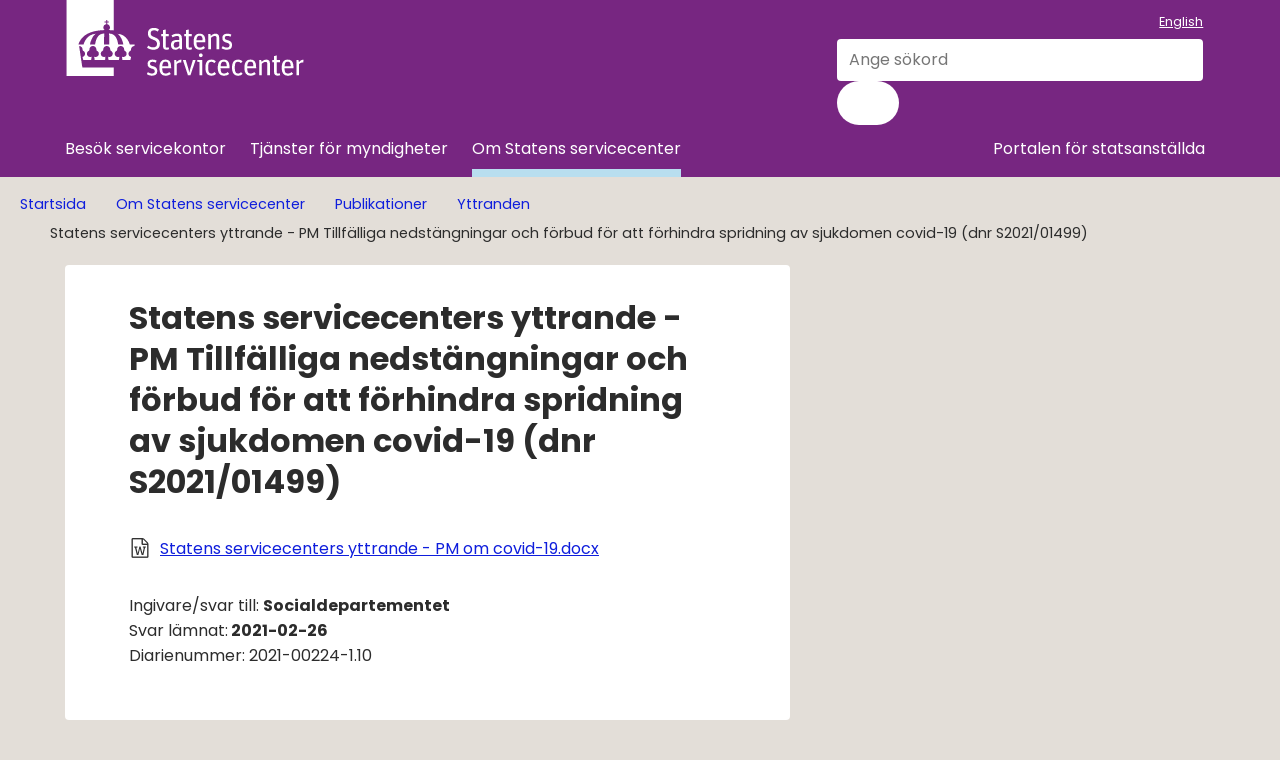

--- FILE ---
content_type: text/html;charset=UTF-8
request_url: https://www.statenssc.se/om-statens-servicecenter/publikationer/yttranden/arkiv/2021-03-01-statens-servicecenters-yttrande---pm-tillfalliga-nedstangningar-och-forbud-for-att-forhindra-spridning-av-sjukdomen-covid-19-dnr-s2021-01499
body_size: 9692
content:
<!DOCTYPE html>
<html lang="sv" class="sv-no-js sv-template-externwebb---yttrande">
<head>
   <meta charset="UTF-8">
   <script nonce="874da010-f439-11f0-a93e-015e72f21b44">(function(c){c.add('sv-js');c.remove('sv-no-js');})(document.documentElement.classList)</script>
   <title>Statens servicecenters yttrande - PM Tillfälliga nedstängningar och förbud för att förhindra spridning av sjukdomen covid-19 (dnr S2021/01499) - Statens servicecenter</title>
   <link rel="preload" href="/sitevision/system-resource/a01dfb60ea5259a4f35183ffc32ec89d53b7d1223ae3d969a66bb75a44f4fd61/js/jquery.js" as="script">
   <link rel="preload" href="/sitevision/system-resource/a01dfb60ea5259a4f35183ffc32ec89d53b7d1223ae3d969a66bb75a44f4fd61/envision/envision.js" as="script">
   <link rel="preload" href="/sitevision/system-resource/a01dfb60ea5259a4f35183ffc32ec89d53b7d1223ae3d969a66bb75a44f4fd61/js/utils.js" as="script">
   <link rel="preload" href="/sitevision/system-resource/a01dfb60ea5259a4f35183ffc32ec89d53b7d1223ae3d969a66bb75a44f4fd61/js/portlets.js" as="script">
      <meta name="viewport" content="width=device-width, initial-scale=1, minimum-scale=1, shrink-to-fit=no">
   <meta name="dcterms.identifier" content="https://www.statenssc.se">
   <meta name="dcterms.language" content="sv">
   <meta name="dcterms.format" content="text/html">
   <meta name="dcterms.type" content="text">
   <link rel="canonical" href="/om-statens-servicecenter/publikationer/yttranden/arkiv/2021-03-01-statens-servicecenters-yttrande---pm-tillfalliga-nedstangningar-och-forbud-for-att-forhindra-spridning-av-sjukdomen-covid-19-dnr-s2021-01499">
   <link rel="stylesheet" type="text/css" href="/2.7f681e6a162f764c7f046/1764970479102/sitevision-responsive-grids.css">
   <link rel="stylesheet" type="text/css" href="/2.7f681e6a162f764c7f046/1764970731937/sitevision-spacing.css">
   <link rel="stylesheet" type="text/css" href="/2.7f681e6a162f764c7f046/2243/8225/print/SiteVision.css">
   <link rel="stylesheet" type="text/css" href="/sitevision/system-resource/a01dfb60ea5259a4f35183ffc32ec89d53b7d1223ae3d969a66bb75a44f4fd61/css/portlets.css">
   <link rel="stylesheet" type="text/css" href="/sitevision/system-resource/a01dfb60ea5259a4f35183ffc32ec89d53b7d1223ae3d969a66bb75a44f4fd61/envision/envision.css">

      <link rel="stylesheet" type="text/css" href="/2.7f681e6a162f764c7f046/91.20508645162fe25cee36073/1764970778173/0/sv-template-asset.css">
         <link rel="stylesheet" type="text/css" href="/webapp-resource/5.7fda98181779410abfa9fe/360.4687375319b230b9ea9392/1766165086234/webapp-assets.css">
      <link rel="stylesheet" type="text/css" href="/webapp-resource/5.7fda98181779410abfa9fe/360.349ed62a18e3fbf9ed374/1711524063094/webapp-assets.css">
      <script nonce="874da010-f439-11f0-a93e-015e72f21b44">!function(t,e){t=t||"docReady",e=e||window;var n=[],o=!1,c=!1;function d(){if(!o){o=!0;for(var t=0;t<n.length;t++)try{n[t].fn.call(window,n[t].ctx)}catch(t){console&&console.error(t)}n=[]}}function a(){"complete"===document.readyState&&d()}e[t]=function(t,e){if("function"!=typeof t)throw new TypeError("callback for docReady(fn) must be a function");o?setTimeout(function(){t(e)},1):(n.push({fn:t,ctx:e}),"complete"===document.readyState?setTimeout(d,1):c||(document.addEventListener?(document.addEventListener("DOMContentLoaded",d,!1),window.addEventListener("load",d,!1)):(document.attachEvent("onreadystatechange",a),window.attachEvent("onload",d)),c=!0))}}("svDocReady",window);</script>
      <script src="/sitevision/system-resource/a01dfb60ea5259a4f35183ffc32ec89d53b7d1223ae3d969a66bb75a44f4fd61/js/jquery.js"></script>
      <script src="/2.7f681e6a162f764c7f046/91.20508645162fe25cee36073/1764970778183/HEAD/0/sv-template-asset.js"></script>
   <link href="/webdav/files/System/resources/graphics/favicon.png" rel="shortcut icon" type="image/x-icon">
   






<meta name="description"					content="Välkommen till Statens servicecenter">
<meta name="keywords"   					content="">

<!-- Twitter -->
<meta name="twitter:title" 				content="Statens servicecenters yttrande - PM Tillfälliga nedstängningar och förbud för att förhindra spridning av sjukdomen covid-19 (dnr S2021/01499)">
<meta name="twitter:description" 	content="Välkommen till Statens servicecenter">
<meta name="twitter:image" 				content="">

<!-- Facebook -->
<meta property="og:title"         content="Statens servicecenters yttrande - PM Tillfälliga nedstängningar och förbud för att förhindra spridning av sjukdomen covid-19 (dnr S2021/01499)">
<meta property="og:description"   content="Välkommen till Statens servicecenter">
<meta property="og:image"         content="">
<meta property="og:url"           content="https://www.statenssc.se/om-statens-servicecenter/publikationer/yttranden/arkiv/2021-03-01-statens-servicecenters-yttrande---pm-tillfalliga-nedstangningar-och-forbud-for-att-forhindra-spridning-av-sjukdomen-covid-19-dnr-s2021-01499">
<meta property="og:type"          content="website">








   <noscript>
	<link rel="stylesheet" type="text/css" href="/webdav/files/System/css/noscript.css">
</noscript>
   <link rel="alternate" type="application/rss+xml" href="https://www.statenssc.se/4.14488607168eee7a2b433a/12.14488607168eee7a2b4345.portlet?state=rss&amp;sv.contenttype=text/xml;charset=UTF-8" title="Alla nyheter och pressmeddelanden">
<link rel="alternate" type="application/rss+xml" href="https://www.statenssc.se/4.78b655171684b8f40f726d/12.78b655171684b8f40f7278.portlet?state=rss&amp;sv.contenttype=text/xml;charset=UTF-8" title="Pressmeddelanden">
<link rel="alternate" type="application/rss+xml" href="https://www.statenssc.se/4.14488607168eee7a2b4349/12.14488607168eee7a2b434f.portlet?state=rss&amp;sv.contenttype=text/xml;charset=UTF-8" title="Alla nyheter om statlig lokal service">
<link rel="alternate" type="application/rss+xml" href="https://www.statenssc.se/4.14488607168eee7a2b4353/12.14488607168eee7a2b4359.portlet?state=rss&amp;sv.contenttype=text/xml;charset=UTF-8" title="Nyheter om e-arkiv">
<link rel="alternate" type="application/rss+xml" href="https://www.statenssc.se/4.14488607168eee7a2b435c/12.14488607168eee7a2b4362.portlet?state=rss&amp;sv.contenttype=text/xml;charset=UTF-8" title="Nyheter om ekonomitjänster">
<link rel="alternate" type="application/rss+xml" href="https://www.statenssc.se/4.14488607168eee7a2b4370/12.14488607168eee7a2b4376.portlet?state=rss&amp;sv.contenttype=text/xml;charset=UTF-8" title="Nyheter om konsulttjänster">
<link rel="alternate" type="application/rss+xml" href="https://www.statenssc.se/4.14488607168eee7a2b4366/12.14488607168eee7a2b436c.portlet?state=rss&amp;sv.contenttype=text/xml;charset=UTF-8" title="Nyheter om lönetjänster">
   
<script nonce="874da010-f439-11f0-a93e-015e72f21b44">
function addWebReader(url,val) { 
    if (localStorage) { 
        if(!localStorage.getItem('solAcceptCookie')){ //NO COOKIE-ACCEPT
           if (confirm("Lyssna-funktionen behöver spara en tillfällig kaka som försvinner när du stänger webbläsaren. Är detta okej?")) {
              if (localStorage) { localStorage.setItem('solAcceptCookie', true);} //SET COOKIE
              else {document.cookie = "solAcceptCookie=true";}
              //RUN
              runWebReader(url, val);    
           } 
        }
        else {runWebReader(url, val); } //COOKIE OK
      }
}
   
function runWebReader(url,val) {  
   
   
   var rsCSSexist = document.getElementById('rsCSS');
   
   if (rsCSSexist) {  //JS ALREADY LOADED
      $('#xp1').addClass('rsbtn rsfloating rsexpanded rsstopped'); //show player
      $('.rsbtn_pause').click(); //autoplay
   }
      
   if (!rsCSSexist) {
      var rsCSS = document.createElement('style');
      rsCSS.type = 'text/css';
      rsCSS.id = 'rsCSS'    
      var css = '.rsbtn {display:block}';
      if (rsCSS.styleSheet) {   // IE
         rsCSS.styleSheet.cssText = css;
      } else {                // the world
         rsCSS.appendChild(document.createTextNode(css));
      }
      document.getElementsByTagName('head')[0].appendChild(rsCSS);
   }
   var rsScriptExist = document.getElementById('rs_req_Init');
   if (!rsScriptExist) {
      var rsScript = document.createElement('script');
      rsScript.type = 'text/javascript';
      rsScript.id = 'rs_req_Init';    
      rsScript.src = 'https://cdn-eu.readspeaker.com/script/10453/webReader/webReader.js?pids=wr';    
      
      document.head.appendChild(rsScript);
      
      rsScript.onload = function() { ReadSpeaker.init();
                                    readpage(url,val);}
   }
   
}
</script>

   



   <meta name="google-site-verification" content="U8oyKUNfGb2PildXWQd7mJwZhGythXeMw7Z85OtDBQo" />
   <script nonce="874da010-f439-11f0-a93e-015e72f21b44">
      window.sv = window.sv || {};
      sv.UNSAFE_MAY_CHANGE_AT_ANY_GIVEN_TIME_webAppExternals = {};
      sv.PageContext = {
      pageId: '5.7fda98181779410abfa9fe',
      siteId: '2.7f681e6a162f764c7f046',
      userIdentityId: '',
      userIdentityReadTimeout: 0,
      userLocale: 'sv',
      dev: false,
      csrfToken: '',
      html5: true,
      useServerSideEvents: false,
      nodeIsReadOnly: false
      };
   </script>
      <script nonce="874da010-f439-11f0-a93e-015e72f21b44">!function(){"use strict";var t,n={},e={},i={};function r(t){return n[t]=n[t]||{instances:[],modules:{},bundle:{}},n[t]}document.querySelector("html").classList.add("js");var s={registerBootstrapData:function(t,n,i,r,s){var a,o=e[t];o||(o=e[t]={}),(a=o[i])||(a=o[i]={}),a[n]={subComponents:r,options:s}},registerInitialState:function(t,n){i[t]=n},registerApp:function(n){var e=n.applicationId,i=r(e);if(t){var s={};s[e]=i,s[e].instances=[n],t.start(s)}else i.instances.push(n)},registerModule:function(t){r(t.applicationId).modules[t.path]=t},registerBundle:function(t){r(t.applicationId).bundle=t.bundle},getRegistry:function(){return n},setAppStarter:function(n){t=n},getBootstrapData:function(t){return e[t]},getInitialState:function(t){return i[t]}};window.AppRegistry=s}();</script>
</head>
<body class=" sv-responsive sv-theme-ssc env-m-around--0">
<div id="svid10_7f681e6a162f764c7f026fd" class="sv-layout"><div class="sv-vertical sv-layout sv-skip-spacer sv-template-layout" id="svid10_5fa3dd6018cfb51b602110"><div id="svid94_7f681e6a162f764c7f0182b"><div class="sv-vertical sv-layout sv-skip-spacer sv-template-layout" id="svid10_7f681e6a162f764c7f02fac"><div class="sv-script-portlet sv-portlet sv-skip-spacer sv-template-portlet
" id="svid12_7f681e6a162f764c7f051a8"><div id="KrismeddelandeSkript"><!-- Krismeddelande - Skript --></div>
<script nonce="874da010-f439-11f0-a93e-015e72f21b44">
	$svjq(document).ready(function(){
		var config = {
			key: 'solCrisisTimestamp',
			crisisElemSelector: '.sol-crisis-container'
		}

		var crisisElem = $svjq(config.crisisElemSelector);
		var crisisDate = crisisElem.attr('data-time');

		var saveTimestamp = function(timestamp){
			localStorage.setItem(config.key, timestamp);
		};

		var readTimestamp = function(){
			try{
				return Number(localStorage.getItem(config.key));
			}catch(e){
				return 0;
			};
		}

		var clearTimeStamp = function(){
			localStorage.removeItem(config.key);
		}

		var showMsg = function(){				
			if(crisisDate >  readTimestamp()){
				clearTimeStamp();
				crisisElem.show();
			}			
		}

		$svjq('.sol-js-close-crisis').click(function(){			
			crisisElem.css('margin-top', '-' + crisisElem.outerHeight() + 'px');
			saveTimestamp(crisisDate);
			setTimeout(function(){
				crisisElem.hide();
			}, 200)
		});	
		showMsg();	
	});	
</script></div>
<div class="sv-html-portlet sv-portlet sv-template-portlet
" id="svid12_7f681e6a162f764c7f05256"><div id="NoScriptmeddelandeHTML"><!-- NoScript meddelande - HTML --></div><noscript>
<div class="sol-crisis-container sol-no-script" role="complementary" aria-label="Javascriptvarning">
		<div class="sv-grid-main sv-fluid-grid">
			<div class="sv-row sol-md-row">				
				<i class="fa fa-warning"></i>
				<div class="sol-crisis-message">
					<span class="sol-crisis-message-title">JavaScript inaktiverat</span>
					<p class="sol-crisis-message-desc font-normal">Många funktioner på webbplatsen kräver att man har JavaScript aktiverat. Vi kan inte ansvara för användarupplevelsen.</p>
					
				</div>				
			</div>
		</div>		
	</div>
</noscript></div>
</div>
<div class="sv-vertical sv-layout page-content-wrapper sv-template-layout" id="svid10_5fa3dd6018cfb51b6028aa"><header class="sv-vertical sv-layout page-header sv-skip-spacer sv-template-layout" id="svid10_5fa3dd6018cfb51b60210c"><div class="sv-layout sv-skip-spacer sv-template-portlet
" id="svid30_5fa3dd6018cfb51b60210e"><div id="Sidhuvud"><!-- Sidhuvud --></div><div class="sv-vertical sv-layout ssc-header-footer sv-skip-spacer sv-template-layout" id="svid10_5fa3dd6018cfb51b60270"><div class="sv-fluid-grid sv-grid-main sv-layout sv-hide-sv-bp-991 sv-skip-spacer sv-template-layout" id="svid10_5fa3dd6018cfb51b60273"><div class="sv-vertical sv-layout sv-skip-spacer sv-template-layout" id="svid10_5fa3dd6018cfb51b60274"><div class="sv-row sv-layout sv-skip-spacer sv-template-layout" id="svid10_5fa3dd6018cfb51b60275"><div class="sv-layout sv-skip-spacer sv-column-8 sv-template-layout" id="svid10_5fa3dd6018cfb51b60276"><div class="sv-image-portlet sv-portlet sv-skip-spacer sv-template-portlet
" id="svid12_5fa3dd6018cfb51b6027a"><div id="Logotyp"><!-- Logotyp --></div><a href="/"><img alt="Logotyp Statens servicecenter" class="sv-noborder sv-svg" style="max-width:240px;max-height:76px" width="240" height="76" src="/images/18.5fa3dd6018cfb51b60278/1705419583045/Ssc_logotyp_Negativ.svg"></a></div>
<div class="sv-html-portlet sv-portlet sv-template-portlet
" id="svid12_5fa3dd6018cfb51b6027b"><div id="Hoppatillinnehall"><!-- Hoppa till innehåll --></div><nav class="sol-tool-nav sol-clearfix" aria-label="Till innehållet">
	<a class="sol-to-content sol-tool-nav-item" href="#page_content" accesskey="s">Till innehållet</a>
</nav></div>
</div>
<div class="sv-layout sv-column-4 sv-template-layout" id="svid10_5fa3dd6018cfb51b60277"><div class="sv-layout sv-template-portlet
" id="svid30_34db218218facb00fad2681"><div id="Oversatt"><!-- Översätt --></div><div class="sv-script-portlet sv-portlet ssc-header-links sv-skip-spacer sv-template-portlet
" style="margin-top:0.5em;margin-bottom:0.5em" id="svid12_34db218218facb00fad267f"><div id="Oversatt-0"><!-- Översätt --></div><p class="font-normal">
 	      <a href="/en/find-a-service-centre" lang=en>English</a>
   </p>

</div>
</div>
<div class="sv-searchform-portlet sv-portlet sv-template-portlet
" id="svid12_5fa3dd6018cfb51b6027f"><div id="Sokruta"><!-- Sökruta --></div>

                                                                                                             
<script nonce="874da010-f439-11f0-a93e-015e72f21b44">
svDocReady(function() {
   // Queries server for a suggestion list and shows it below the search field
   $svjq("#search12_5fa3dd6018cfb51b6027f").svAutoComplete({
      source: "/5.7fda98181779410abfa9fe/12.5fa3dd6018cfb51b6027f.json?state=autoComplete",
      minLength: 2,
      delay: 200,
      selectedValueContainerId: "search12_5fa3dd6018cfb51b6027fselectedState"
   });
   // Backwards compatibility for custom templates
   $svjq("#search12_5fa3dd6018cfb51b6027f").on('focusin', function() {
      if ($svjq("#search12_5fa3dd6018cfb51b6027f").val() == "Ange sökord") {
         $svjq("#search12_5fa3dd6018cfb51b6027f").val("");
         return false;
      }
   });
   // Submit, blocks empty and placeholder queries
   $svjq("#search12_5fa3dd6018cfb51b6027fbutton").on('click', function() {
      const qry = $svjq("#search12_5fa3dd6018cfb51b6027f").val();
      if (qry == "" || qry == "Ange sökord") {
         return false;
      }
   });
   // Invokes the search button if user presses the enter key (needed in IE)
   $svjq("#search12_5fa3dd6018cfb51b6027f").on('keypress', function(e) {
      if (e.which == 13) {
         $svjq("#search12_5fa3dd6018cfb51b6027fbutton").trigger('focus').trigger('click');
         return false;
      }
   });
});
</script>


   <form method="get" action="/ovrigt/sok" class="env-m-around--0">
      <div class="ssc-header-search env-form-element">
      <label for="search12_5fa3dd6018cfb51b6027f" class="env-assistive-text">Sök</label>
      <div class="env-form-element__control env-form-input-group">
         <input id="search12_5fa3dd6018cfb51b6027f"
                class="font-normal env-align--middle env-form-input env-form-input--search"
                style="width:100%"
                type="search"
                name="query"
                value=""
                autocomplete="off"
                                             data-aria-owns="search12_5fa3dd6018cfb51b6027flistbox"
                  aria-label="Sök"
                  aria-haspopup="listbox"
                  aria-autocomplete="both"
                               placeholder="Ange sökord"
                     >
         
         <button id="search12_5fa3dd6018cfb51b6027fbutton" type="submit" class="env-button env-button--primary env-button--ghost">
            <span class="env-assistive-text">
               Sök
            </span>
            <i class="fas fa-search" aria-hidden="true"></i>
         </button>
      </div>
   </div>
   <div id="search12_5fa3dd6018cfb51b6027fselectedState" class="env-assistive-text"  aria-atomic="true" aria-live="assertive"></div>
</form>




</div>
</div>
</div>
<div class="sv-row sv-layout sv-template-layout" id="svid10_5fa3dd6018cfb51b6022f6"><div class="sv-custom-module sv-main-menu sv-skip-spacer sv-template-portlet
" style="padding-left:10px;margin-right:20px;width:100%" id="svid12_5fa3dd6018cfb51b6022f8"><div id="Huvudmeny"><!-- Huvudmeny --></div><nav class="ssc-main-menu last-li-right" aria-label="Huvudmeny"><ul class="env-nav env-nav--menubar env-nav--border"><li class="env-nav__item"><a href="/besok-servicekontor" class="env-nav__link ">Besök servicekontor</a></li><li class="env-nav__item"><a href="/tjanster-for-myndigheter" class="env-nav__link ">Tjänster för myndigheter</a></li><li class="env-nav__item"><a href="/om-statens-servicecenter" class="env-nav__link env-nav__link--active">Om Statens servicecenter</a></li><li class="env-nav__item"><a href="/portalen-for-statsanstallda" class="env-nav__link ">Portalen för statsanställda</a></li></ul></nav>
<script nonce="874da010-f439-11f0-a93e-015e72f21b44">AppRegistry.registerApp({applicationId:'main-menu|0.0.2',htmlElementId:'svid12_5fa3dd6018cfb51b6022f8',route:'/',portletId:'12.5fa3dd6018cfb51b6022f8',locale:'sv',defaultLocale:'en',webAppId:'main-menu',webAppVersion:'0.0.2',webAppAopId:'360.349ed62a18e3fbf9ed374',webAppImportTime:'1711524063094',requiredLibs:{}});</script></div>
</div>
</div>
</div>
<div class="sv-vertical sv-layout sv-visible-sv-bp-991 sv-template-layout" id="svid10_5fa3dd6018cfb51b60280"><div class="sv-vertical sv-layout sv-skip-spacer sv-template-layout" style="padding-left:1.5em;padding-right:0.7em;display: flex; justify-content: space-between;;height:70px" id="svid10_5fa3dd6018cfb51b60281"><div class="sv-horizontal sv-layout sv-skip-spacer sv-template-layout" id="svid10_5fa3dd6018cfb51b602127"><div class="sv-image-portlet sv-portlet sv-skip-spacer sv-horizontal-column sv-template-portlet
" id="svid12_5fa3dd6018cfb51b60284"><div id="Logotyp-0"><!-- Logotyp --></div><a href="/"><img alt="Logotyp Statens servicecenter" class="sv-noborder sv-svg" style="max-width:160px;max-height:51px" width="160" height="51" src="/images/18.5fa3dd6018cfb51b60278/1705419583045/Ssc_logotyp_Negativ.svg"></a></div>
</div>
<div class="sv-horizontal sv-layout sv-template-layout" style="display: flex; align-items: center;" id="svid10_5fa3dd6018cfb51b602128"><div class="sv-script-portlet sv-portlet sv-skip-spacer sv-horizontal-column sv-template-portlet
" id="svid12_79c783911939dff3e0428e8"><div id="Sokskript"><!-- Sök skript --></div><button class="ssc-header-search-button" aria-label="Visa/dölj sökrutan" aria-controls="svid10_5fa3dd6018cfb51b60289"><i style="margin-bottom: 6px;" class="fa-regular fa-search"></i>Sök</button>

<script nonce="874da010-f439-11f0-a93e-015e72f21b44">
svDocReady(function() {
   $svjq('.ssc-header-search-button').on('click', function() {
      $svjq('.ssc-mobile-search').toggle();
      $svjq(this).toggleClass("ssc-header-search-button--active");
      $svjq('.env-form-input--search').trigger("focus");
   });
});
</script></div>
<div class="sv-custom-module sv-marketplace-sitevision-mobile-menu ssc-mobile-menu sv-horizontal-column sv-template-portlet
" id="svid12_5fa3dd6018cfb51b6028e"><div id="Mobilmeny"><!-- Mobilmeny --></div><div data-cid="12.5fa3dd6018cfb51b6028e"><nav aria-label="Mobilmeny"><button type="button" class="env-button env-button--medium env-button--link" aria-haspopup="dialog">Meny</button></nav></div><script nonce="874da010-f439-11f0-a93e-015e72f21b44" >AppRegistry.registerBootstrapData('12.5fa3dd6018cfb51b6028e','12.5fa3dd6018cfb51b6028e','AGNOSTIC_RENDERER');</script><script nonce="874da010-f439-11f0-a93e-015e72f21b44">AppRegistry.registerInitialState('12.5fa3dd6018cfb51b6028e',{"portletName":"Mobilmeny","menuColor":"menuColorDefault","menuTextColor":"menuTextDefault","menuStyle":"modal","button":{"text":"Meny","type":"textOnly","size":"medium","color":null,"variant":"link"},"items":[{"id":"4.13f04c6916a9411151af41","current":false,"active":false,"name":"Besök servicekontor","uri":"/besok-servicekontor","items":[{"notFetched":true,"level":2,"id":"4.63cb82f017968a45d86653"}],"level":1},{"id":"4.7f681e6a162f764c7f0455","current":false,"active":false,"name":"Tjänster för myndigheter","uri":"/tjanster-for-myndigheter","items":[{"notFetched":true,"level":2,"id":"4.7f681e6a162f764c7f014a"}],"level":1},{"id":"4.7f681e6a162f764c7f02df","current":false,"active":true,"name":"Om Statens servicecenter","uri":"/om-statens-servicecenter","items":[{"id":"4.7f681e6a162f764c7f04d0","current":false,"active":false,"name":"Jobba hos oss","uri":"/om-statens-servicecenter/jobba-hos-oss","items":[{"notFetched":true,"level":3,"id":"4.1787673816d03351b54822"}],"level":2},{"id":"4.7f681e6a162f764c7f038a","current":false,"active":false,"name":"Kontakta oss","uri":"/om-statens-servicecenter/kontakta-oss","items":[{"notFetched":true,"level":3,"id":"4.5d7a788116efcfea96066f"}],"level":2},{"id":"4.7f681e6a162f764c7f01ab","current":false,"active":false,"name":"Organisation","uri":"/om-statens-servicecenter/organisation","items":[{"notFetched":true,"level":3,"id":"4.7f681e6a162f764c7f018b"}],"level":2},{"id":"4.20508645162fe25cee347","current":false,"active":true,"name":"Publikationer","uri":"/om-statens-servicecenter/publikationer","items":[],"level":2},{"id":"4.7f681e6a162f764c7f015e","current":false,"active":false,"name":"Press","uri":"/om-statens-servicecenter/press","items":[{"notFetched":true,"level":3,"id":"4.7f681e6a162f764c7f0258"}],"level":2},{"id":"4.7bc6625b18cfb50ad8e138","current":false,"active":false,"name":"Vårt uppdrag","uri":"/om-statens-servicecenter/vart-uppdrag","items":[{"notFetched":true,"level":3,"id":"4.5e95472119aade5a98c6d"}],"level":2},{"id":"4.7f681e6a162f764c7f035f","current":false,"active":false,"name":"Samverkansforum","uri":"/om-statens-servicecenter/samverkansforum","items":null,"level":2},{"id":"4.7f681e6a162f764c7f046c","current":false,"active":false,"name":"Vår historia","uri":"/om-statens-servicecenter/var-historia","items":null,"level":2},{"id":"4.7f681e6a162f764c7f0560","current":false,"active":false,"name":"Värdegrund","uri":"/om-statens-servicecenter/vardegrund","items":null,"level":2},{"id":"4.7f681e6a162f764c7f0526","current":false,"active":false,"name":"För leverantörer","uri":"/om-statens-servicecenter/for-leverantorer","items":[{"notFetched":true,"level":3,"id":"4.7f681e6a162f764c7f020e"}],"level":2},{"id":"4.6e26458a1638e81a1dc3c","current":false,"active":false,"name":"Personuppgifter","uri":"/om-statens-servicecenter/personuppgifter","items":[{"notFetched":true,"level":3,"id":"4.52f2da3a17bf164d2f96bf"}],"level":2}],"level":1},{"id":"4.7f681e6a162f764c7f02e7","current":false,"active":false,"name":"Portalen för statsanställda","uri":"/portalen-for-statsanstallda","items":[{"notFetched":true,"level":2,"id":"4.602fc9f418b6d6f241c53de"}],"level":1},{"id":"6.5fa3dd6018cfb51b6022fa","current":false,"active":false,"name":"English","uri":"/en/find-a-service-centre","items":null,"level":1,"download":null,"target":null,"rel":null,"title":null}]});</script>
<script nonce="874da010-f439-11f0-a93e-015e72f21b44">AppRegistry.registerApp({applicationId:'marketplace.sitevision.mobile-menu|1.4.2',htmlElementId:'svid12_5fa3dd6018cfb51b6028e',route:'/',portletId:'12.5fa3dd6018cfb51b6028e',locale:'sv',defaultLocale:'en',webAppId:'marketplace.sitevision.mobile-menu',webAppVersion:'1.4.2',webAppAopId:'360.4687375319b230b9ea9392',webAppImportTime:'1766165086234',requiredLibs:{"react":"18.3.1"},childComponentStateExtractionStrategy:'BY_ID'});</script></div>
</div>
</div>
</div>
<div class="sv-vertical sv-layout ssc-mobile-search sv-template-layout" style="padding-top:0.8em;padding-left:1.5em;padding-bottom:0.8em;padding-right:1.5em" id="svid10_5fa3dd6018cfb51b60289"><div class="sv-searchform-portlet sv-portlet sv-skip-spacer sv-template-portlet
" id="svid12_5fa3dd6018cfb51b6028d"><div id="Sokruta-0"><!-- Sökruta --></div>

                                                                                                             
<script nonce="874da010-f439-11f0-a93e-015e72f21b44">
svDocReady(function() {
   // Queries server for a suggestion list and shows it below the search field
   $svjq("#search12_5fa3dd6018cfb51b6028d").svAutoComplete({
      source: "/5.7fda98181779410abfa9fe/12.5fa3dd6018cfb51b6028d.json?state=autoComplete",
      minLength: 2,
      delay: 200,
      selectedValueContainerId: "search12_5fa3dd6018cfb51b6028dselectedState"
   });
   // Backwards compatibility for custom templates
   $svjq("#search12_5fa3dd6018cfb51b6028d").on('focusin', function() {
      if ($svjq("#search12_5fa3dd6018cfb51b6028d").val() == "Ange sökord") {
         $svjq("#search12_5fa3dd6018cfb51b6028d").val("");
         return false;
      }
   });
   // Submit, blocks empty and placeholder queries
   $svjq("#search12_5fa3dd6018cfb51b6028dbutton").on('click', function() {
      const qry = $svjq("#search12_5fa3dd6018cfb51b6028d").val();
      if (qry == "" || qry == "Ange sökord") {
         return false;
      }
   });
   // Invokes the search button if user presses the enter key (needed in IE)
   $svjq("#search12_5fa3dd6018cfb51b6028d").on('keypress', function(e) {
      if (e.which == 13) {
         $svjq("#search12_5fa3dd6018cfb51b6028dbutton").trigger('focus').trigger('click');
         return false;
      }
   });
});
</script>


   <form method="get" action="/ovrigt/sok" class="env-m-around--0">
      <div class="ssc-header-search env-form-element">
      <label for="search12_5fa3dd6018cfb51b6028d" class="env-assistive-text">Sök</label>
      <div class="env-form-element__control env-form-input-group">
         <input id="search12_5fa3dd6018cfb51b6028d"
                class="font-normal env-align--middle env-form-input env-form-input--search"
                style="width:100%"
                type="search"
                name="query"
                value=""
                autocomplete="off"
                                             data-aria-owns="search12_5fa3dd6018cfb51b6028dlistbox"
                  aria-label="Sök"
                  aria-haspopup="listbox"
                  aria-autocomplete="both"
                               placeholder="Ange sökord"
                     >
         
         <button id="search12_5fa3dd6018cfb51b6028dbutton" type="submit" class="env-button env-button--primary env-button--ghost">
            <span class="env-assistive-text">
               Sök
            </span>
            <i class="fas fa-search" aria-hidden="true"></i>
         </button>
      </div>
   </div>
   <div id="search12_5fa3dd6018cfb51b6028dselectedState" class="env-assistive-text"  aria-atomic="true" aria-live="assertive"></div>
</form>




</div>
</div>
</div>
</div>
</header>
<main class="sv-vertical sv-layout page-main rs-read sv-template-layout" style="min-height:200px" id="svid10_7f681e6a162f764c7f0304e"><div id="svid94_20508645162fe25cee3605f"><div class="sv-layout sv-skip-spacer sv-template-portlet
" id="svid30_20508645162fe25cee36060"><div id="Brodsmulor"><!-- Brödsmulor --></div><div class="sv-vertical sv-layout sol-breadcrumbs-wrapper sv-skip-spacer sv-template-layout" id="svid10_7f681e6a162f764c7f04de5"><div class="sv-fluid-grid sv-grid-main sv-layout sv-skip-spacer sv-template-layout" id="svid10_7f681e6a162f764c7f057ab"><div class="sv-script-portlet sv-portlet sv-skip-spacer sv-template-portlet
" id="svid12_7f681e6a162f764c7f058e9"><div id="BreadcrumbsSkript"><!-- Breadcrumbs - Skript --></div><div role="navigation" aria-label="brödsmulor" class="rs_skip">
<ul class="sol-breadcrumbs sol-ul rs_skip">
			<li>
							<a href="/">Startsida</a>
					</li>
			<li>
							<span class="sol-divider"><i class="fa fa-angle-right"></i></span>
									<a href="/om-statens-servicecenter">Om Statens servicecenter</a>
									</li>
			<li>
							<span class="sol-divider"><i class="fa fa-angle-right"></i></span>
									<a href="/om-statens-servicecenter/publikationer">Publikationer</a>
									</li>
			<li>
							<span class="sol-divider"><i class="fa fa-angle-right"></i></span>
									<a href="/om-statens-servicecenter/publikationer/yttranden">Yttranden</a>
									</li>
			<li>
							<span class="sol-divider"><i class="fa fa-angle-right"></i></span>
									<span>Statens servicecenters yttrande - PM Tillfälliga nedstängningar och förbud för att förhindra spridning av sjukdomen covid-19 (dnr S2021/01499)</span>
									</li>
	</ul>
</div>
</div>
</div>
</div>
<div class="sv-html-portlet sv-portlet sv-template-portlet
" id="svid12_7f681e6a162f764c7f04177"><div id="AnkareinnehallHTML"><!-- Ankare innehåll - HTML --></div><div id="page_content">
   
</div></div>
</div>
<div class="sv-fluid-grid sv-grid-main sv-layout sv-template-layout" id="svid10_20508645162fe25cee36061"><div class="sv-vertical sv-layout sol-article-wrapper sol-section sv-skip-spacer sv-template-layout" id="svid10_20508645162fe25cee36062"><div class="sv-vertical env-ui-section sv-layout sol-left sv-skip-spacer sv-template-layout" style="padding-top:2em;padding-bottom:2em" id="svid10_20508645162fe25cee36067"><div class="sv-layout sv-skip-spacer sv-template-portlet
" id="svid30_20508645162fe25cee36068"><div id="SidinfotopSida"><!-- Sidinfo top - Sida --></div><div class="sv-script-portlet sv-portlet sv-skip-spacer sv-template-portlet
" id="svid12_5fa3dd6018cfb51b602121"><div id="Sidverktyg"><!-- Sidverktyg --></div><!--div class="sol-page-tools-item env-flex env-flex--justify-content-end">
   <div class="env-flex__item">
      <a class="ssc-readspeaker__btn" href="//app-eu.readspeaker.com/cgi-bin/rsent?customerid=10453&amp;lang=sv_se&amp;readclass=rs-read&amp;url=https%3A%2F%2Fwww.statenssc.se%2Fom-statens-servicecenter%2Fpublikationer%2Fyttranden%2Farkiv%2F2021-03-01-statens-servicecenters-yttrande---pm-tillfalliga-nedstangningar-och-forbud-for-att-forhindra-spridning-av-sjukdomen-covid-19-dnr-s2021-01499">
         <i class="fa fa-volume-up"></i>Lyssna
      </a> 
   </div>
</div>

<script nonce="874da010-f439-11f0-a93e-015e72f21b44">
  	svDocReady(function() {
		$('.ssc-readspeaker__btn').click(function(){
			addWebReader(this.href, 'xp1'); 
         return false;
		});
	});
</script--></div>
<div class="sv-vertical sv-layout rs_skip sv-template-layout" id="svid10_5fa3dd6018cfb51b602118"><div class="sv-vertical sv-layout sv-skip-spacer sv-template-layout" id="svid10_5fa3dd6018cfb51b60211f"><div class="sv-html-portlet sv-portlet sv-skip-spacer sv-template-portlet
" id="svid12_5fa3dd6018cfb51b602120"><div id="Readspeaker"><!-- Readspeaker --></div><!--div id="xp1" class="rs_preserve rs_skip rs_addtools rs_splitbutton rs_exp"></div--></div>
</div>
</div>
</div>
<div id="svid94_20508645162fe25cee3607c" class="env-ui-section"><div class="sv-vertical sv-layout sv-skip-spacer sv-template-layout" id="svid10_20508645162fe25cee3607d"><div id="svid94_7fda98181779410abfaa05" class="pagecontent sv-layout"><div id="Mitten"><!-- Mitten --></div><div class="sv-text-portlet sv-use-margins sv-skip-spacer" id="svid12_7fda98181779410abfaa06"><div id="Rubrik"><!-- Rubrik --></div><div class="sv-text-portlet-content"><h1 class="font-heading-1" id="h-StatensservicecentersyttrandePMTillfalliganedstangningarochforbudforattforhindraspridningavsjukdomencovid19dnrS202101499">Statens servicecenters yttrande - PM Tillfälliga nedstängningar och förbud för att förhindra spridning av sjukdomen covid-19 (dnr S2021/01499)</h1></div></div>
<div class="sv-file-portlet sv-portlet" style="padding-top:20px" id="svid12_7fda98181779410abfaa07"><div id="Fildelning"><!-- Fildelning --></div>


<div class="sv-file-portlet">
         <ul>
         
                                    
               
               
               <li>
                  <div class="sv-file-portlet-fileicon">
                                             <img alt="" src="/images/18.7f681e6a162f764c7f0381/1548869325269/fa-file-word-o_40.png" class="sv-noborder" aria-hidden="true">
                                       </div>
                  <div class="sv-file-portlet-file">
                     <a href="/download/18.7fda98181779410abfaa09/1614605281275/Statens%20servicecenters%20yttrande%20-%20PM%20om%20covid-19.docx" class="font-normal" rel="external">Statens servicecenters yttrande - PM om covid-19.docx<span class="env-assistive-text"> Docx, 55 kB, öppnas i nytt fönster.</span></a>
                  </div>
                                 </li>
                           </ul>
   </div>
</div>
</div></div>
</div><div class="sv-vertical sv-layout sv-skip-spacer sv-template-layout" style="margin-top:30px" id="svid10_20508645162fe25cee36069"><div class="sv-text-portlet sv-use-margins sv-skip-spacer sv-template-portlet
" id="svid12_20508645162fe25cee3606a"><div id="Text"><!-- Text --></div><div class="sv-text-portlet-content"><p class="font-normal">Ingivare/svar till: <strong>Socialdepartementet</strong><strong><br></strong>Svar lämnat:<strong> <time datetime="2021-02-26T00:00:00+01:00">2021-02-26</time><br></strong>Diarienummer: 2021-00224-1.10</p></div></div>
</div>
</div>
<div class="sv-vertical sv-layout sol-right sv-template-layout" id="svid10_20508645162fe25cee3606b"><div class="sv-script-portlet sv-portlet sv-skip-spacer sv-template-portlet
" id="svid12_20508645162fe25cee3606c"><div id="UndermenySkript"><!-- Undermeny - Skript --></div><div class="rs_skip rs_preserve">
   </div></div>
</div>
</div>
<div class="sv-vertical sv-layout sol-article-wrapper sol-section sv-template-layout" id="svid10_5fa3dd6018cfb51b602156"><div class="sv-vertical env-block-primary sv-layout sol-left sv-skip-spacer sv-template-layout" id="svid10_5fa3dd6018cfb51b602157"><div class="sv-layout sv-skip-spacer sv-template-portlet
" id="svid30_5fa3dd6018cfb51b602158"><div id="SidinfobottomSida"><!-- Sidinfo bottom - Sida --></div><div class="sv-script-portlet sv-portlet sv-skip-spacer sv-template-portlet
" id="svid12_6e218d58168ef1ef2fc336"><div id="SidinfoSkript"><!-- Sidinfo - Skript --></div><div class="sol-page-info font-normal rs_skip">
	<div>
   	<span>Senast uppdaterad: <strong>2021-03-01</strong></span>
	</div>
</div></div>
</div>
</div>
</div>
</div>
</div></main>
<footer class="sv-vertical sv-layout page-footer sv-template-layout" id="svid10_7f681e6a162f764c7f03fba"><div class="sv-layout sv-skip-spacer sv-template-portlet
" id="svid30_5fa3dd6018cfb51b60210f"><div id="Sidfot"><!-- Sidfot --></div><div class="sv-vertical sv-layout ssc-header-footer sv-skip-spacer sv-template-layout" style="padding-top:2em;padding-bottom:1em" id="svid10_5fa3dd6018cfb51b6029a"><div class="sv-fluid-grid sv-grid-main sv-layout sv-skip-spacer sv-template-layout" id="svid10_5fa3dd6018cfb51b6029b"><div class="sv-row sv-layout sv-skip-spacer sv-template-layout" id="svid10_5fa3dd6018cfb51b602b4"><div class="sv-layout sv-skip-spacer sv-column-4 sv-template-layout" id="svid10_5fa3dd6018cfb51b602b5"><div class="sv-html-portlet sv-portlet sv-skip-spacer sv-template-portlet
" id="svid12_5fa3dd6018cfb51b602b6"><div id="Kontakt"><!-- Kontakt --></div><h2 class="env-ui-text-sectionheading ssc-footer-header">Kontakt</h2>

<ul class="ssc-footer-links">
   <li>
		<a href="/om-statens-servicecenter/kontakta-oss">Kontakt och öppettider</a>
   </li>
   <li>
		<a href="https://www.linkedin.com/company/statens-servicecenter/">Linkedin</a>
   </li>
   <li>
		<a href="/rss">RSS-nyheter</a>
   </li>
   <li>
		<a href="https://twitter.com/Statensservice/">X (tidigare Twitter)</a>
   </li>
</ul>
</div>
</div>
<div class="sv-layout sv-column-4 sv-template-layout" id="svid10_5fa3dd6018cfb51b602b7"><div class="sv-html-portlet sv-portlet sv-skip-spacer sv-template-portlet
" id="svid12_5fa3dd6018cfb51b602b8"><div id="Hittasnabbt"><!-- Hitta snabbt --></div><h2 class="env-ui-text-sectionheading  ssc-footer-header">Hitta snabbt</h2>

<ul class="ssc-footer-links">
   <li>
		<a href="/om-webbplatsen/webbkarta">Webbkarta</a>
   </li>
   <li>
		<a href="/om-statens-servicecenter/for-leverantorer">För leverantörer</a>
   </li>
   <li>
		<a href="/om-statens-servicecenter/arbeta-hos-oss">Arbeta hos oss</a>
   </li>
      <li>
		<a href="/om-statens-servicecenter/press">Press</a>
   </li>
</ul></div>
</div>
<div class="sv-layout sv-column-4 sv-template-layout" id="svid10_5fa3dd6018cfb51b602b9"><div class="sv-html-portlet sv-portlet sv-skip-spacer sv-template-portlet
" id="svid12_5fa3dd6018cfb51b602ba"><div id="Omwebbplatsen"><!-- Om webbplatsen --></div><h2 class="env-ui-text-sectionheading ssc-footer-header">Om webbplatsen</h2>

<ul class="ssc-footer-links">
   <li>
		<a href="/om-webbplatsen/tillganglighetsredogorelse">Tillgänglighetsredogörelse</a>
   </li>
   <li>
		<a href="/om-webbplatsen/kakor-cookies">Kakor (cookies) och webbanalys</a>
   </li>
</ul></div>
</div>
</div>
</div>
</div>
</div>
</footer>
</div>
</div></div>
<aside class="sv-vertical sv-layout sv-template-layout" id="svid10_5fa3dd6018cfb51b602d3"><div class="sv-custom-module sv-statens-servicecenter-highlight-s8q3vt0t sv-skip-spacer sv-template-portlet
" id="svid12_48f32b51197944adb232e2"><div id="Markera"><!-- Markera --></div><div data-cid="12.48f32b51197944adb232e2"></div><script nonce="874da010-f439-11f0-a93e-015e72f21b44" >AppRegistry.registerBootstrapData('12.48f32b51197944adb232e2','12.48f32b51197944adb232e2','AGNOSTIC_RENDERER');</script><script nonce="874da010-f439-11f0-a93e-015e72f21b44">AppRegistry.registerInitialState('12.48f32b51197944adb232e2',{"settings":{"isOnline":true,"highlight":"","idNumbers":["svid10_7f681e6a162f764c7f0304e"],"excludeIdNumbers":[],"headingLevel":false}});</script>
<script nonce="874da010-f439-11f0-a93e-015e72f21b44">AppRegistry.registerApp({applicationId:'statens-servicecenter.highlight.s8q3vt0t|0.0.2',htmlElementId:'svid12_48f32b51197944adb232e2',route:'/',portletId:'12.48f32b51197944adb232e2',locale:'sv',defaultLocale:'en',webAppId:'statens-servicecenter.highlight.s8q3vt0t',webAppVersion:'0.0.2',webAppAopId:'360.667ffe8f198d369fe07e5c',webAppImportTime:'1757324677727',requiredLibs:{"react":"18.3.1"}});</script></div>
<div class="sv-script-portlet sv-portlet sv-template-portlet
" id="svid12_79c783911939dff3e04286b"><div id="WebbanalysMatomo"><!-- Webbanalys Matomo --></div><!-- Matomo Tag Manager -->
<script nonce="874da010-f439-11f0-a93e-015e72f21b44">
var _mtm = window._mtm = window._mtm || [];
_mtm.push({'mtm.startTime': (new Date().getTime()), 'event': 'mtm.Start'});
var d=document, g=d.createElement('script'), s=d.getElementsByTagName('script')[0];
g.async=true; g.src='https://webstats.statenssc.se/ssc/matomo/js/container_Dzbc3NA5.js'; s.parentNode.insertBefore(g,s);
</script>
<!-- End Matomo Tag Manager --></div>
</aside>
</div>




<script src="/sitevision/system-resource/a01dfb60ea5259a4f35183ffc32ec89d53b7d1223ae3d969a66bb75a44f4fd61/envision/envision.js"></script>
<script src="/sitevision/system-resource/a01dfb60ea5259a4f35183ffc32ec89d53b7d1223ae3d969a66bb75a44f4fd61/js/utils.js"></script>
<script src="/sitevision/system-resource/a01dfb60ea5259a4f35183ffc32ec89d53b7d1223ae3d969a66bb75a44f4fd61/js/portlets.js"></script>

<script src="/sitevision/system-resource/a01dfb60ea5259a4f35183ffc32ec89d53b7d1223ae3d969a66bb75a44f4fd61/js/webAppExternals/react_18_3.js"></script>
<script src="/webapp-resource/5.7fda98181779410abfa9fe/360.4687375319b230b9ea9392/1766165086234/webapp-assets.js"></script>
<script src="/webapp-resource/5.7fda98181779410abfa9fe/360.667ffe8f198d369fe07e5c/1757324677727/webapp-assets.js"></script>
<script src="/webapp-resource/5.7fda98181779410abfa9fe/360.349ed62a18e3fbf9ed374/1711524063094/webapp-assets.js"></script>
<script src="/sitevision/system-resource/a01dfb60ea5259a4f35183ffc32ec89d53b7d1223ae3d969a66bb75a44f4fd61/webapps/webapp_sdk-legacy.js"></script>
</body>
</html>

--- FILE ---
content_type: text/css
request_url: https://www.statenssc.se/webapp-resource/5.7fda98181779410abfa9fe/360.349ed62a18e3fbf9ed374/1711524063094/webapp-assets.css
body_size: 390
content:
.xH74JlyEa23F5NinAEGL{background-color:var(--env-block-background-color);border:1px solid var(--env-block-border-color)}.rcTgSsBT5OWRYg2dwQbA{font-family:var(--env-font-family);color:var(--env-block-font-color)}



--- FILE ---
content_type: image/svg+xml
request_url: https://www.statenssc.se/images/18.5fa3dd6018cfb51b60278/1705419583045/Ssc_logotyp_Negativ.svg
body_size: 5235
content:
<?xml version="1.0" encoding="UTF-8" standalone="no"?>
<svg
   xmlns:dc="http://purl.org/dc/elements/1.1/"
   xmlns:cc="http://creativecommons.org/ns#"
   xmlns:rdf="http://www.w3.org/1999/02/22-rdf-syntax-ns#"
   xmlns:svg="http://www.w3.org/2000/svg"
   xmlns="http://www.w3.org/2000/svg"
   viewBox="0 0 377.94666 120.92"
   height="120.92"
   width="377.94666"
   xml:space="preserve"
   id="svg2"
   version="1.1"><metadata
     id="metadata8"><rdf:RDF><cc:Work
         rdf:about=""><dc:format>image/svg+xml</dc:format><dc:type
           rdf:resource="http://purl.org/dc/dcmitype/StillImage" /></cc:Work></rdf:RDF></metadata><defs
     id="defs6"><clipPath
       id="clipPath20"
       clipPathUnits="userSpaceOnUse"><path
         id="path18"
         d="M 0,0 H 2834.65 V 906.875 H 0 Z" /></clipPath><clipPath
       id="clipPath68"
       clipPathUnits="userSpaceOnUse"><path
         id="path66"
         d="M 0,906.875 V 0 h 2834.65 v 906.875 z" /></clipPath></defs><g
     transform="matrix(1.3333333,0,0,-1.3333333,0,120.92)"
     id="g10"><g
       transform="scale(0.1)"
       id="g12"><g
         id="g14"><g
           clip-path="url(#clipPath20)"
           id="g16"><path
             id="path22"
             style="fill:#ffffff;fill-opacity:1;fill-rule:nonzero;stroke:none"
             d="m 964.512,338.621 14.586,24.426 c 20.066,-14.942 33.912,-21.152 58.332,-21.152 33.55,0 45.94,15.324 45.94,41.203 0,30.648 -17.14,39.39 -47.76,51.05 -41.555,16.047 -60.52,32.825 -60.52,74.739 0,43.039 26.98,64.914 70.73,64.914 27.33,0 44.48,-6.211 60.51,-17.5 l -13.84,-26.246 c -14.6,10.187 -26.98,14.929 -44.85,14.929 -24.07,0 -39.37,-9.843 -39.37,-34.996 0,-25.519 9.85,-32.804 40.1,-44.492 39.01,-14.933 69.64,-30.254 69.64,-80.555 0,-37.187 -18.6,-71.828 -78.02,-71.828 -29.9,0 -57.607,10.207 -75.478,25.508" /><path
             id="path24"
             style="fill:#ffffff;fill-opacity:1;fill-rule:nonzero;stroke:none"
             d="m 1134.19,500.508 h 20.79 v 47.031 l 31.36,6.93 v -53.961 h 37.54 v -25.524 h -37.54 V 355.059 c 0,-11.7 4.73,-16.817 14.95,-16.817 8.38,0 14.21,2.93 20.04,5.117 l 6.19,-23.32 c -8.37,-4.023 -17.5,-6.934 -28.79,-6.934 -24.8,0 -43.75,9.844 -43.75,39.012 v 122.867 h -20.79 v 25.524" /><path
             id="path26"
             style="fill:#ffffff;fill-opacity:1;fill-rule:nonzero;stroke:none"
             d="m 1348.93,359.773 v 48.504 h -10.94 c -45.93,0 -54.67,-11.679 -54.67,-38.289 0,-24.07 7.64,-32.066 25.51,-32.066 17.86,0 31.35,12.019 40.1,21.851 m -99.17,10.215 c 0,41.559 24.42,60.887 84.22,60.887 h 14.95 v 14.219 c 0,20.402 -2.55,32.804 -26.26,32.804 -18.94,0 -37.17,-8.011 -53.22,-16.765 l -12.05,24.055 c 18.62,10.949 39.39,20.066 68.57,20.066 35.73,0 54.31,-16.039 54.31,-55.051 V 317.852 h -24.42 l -5.11,18.234 c -10.57,-11.672 -25.89,-22.981 -45.93,-22.981 -35.02,0 -55.06,19.305 -55.06,56.883" /><path
             id="path28"
             style="fill:#ffffff;fill-opacity:1;fill-rule:nonzero;stroke:none"
             d="m 1408.44,500.508 h 20.77 v 47.031 l 31.36,6.93 v -53.961 h 37.56 v -25.524 h -37.56 V 355.059 c 0,-11.7 4.73,-16.817 14.96,-16.817 8.36,0 14.2,2.93 20.04,5.117 l 6.19,-23.32 c -8.39,-4.023 -17.49,-6.934 -28.8,-6.934 -24.79,0 -43.75,9.844 -43.75,39.012 v 122.867 h -20.77 v 25.524" /><path
             id="path30"
             style="fill:#ffffff;fill-opacity:1;fill-rule:nonzero;stroke:none"
             d="m 1554.25,425.77 h 72.56 c 0,41.925 -9.49,54.675 -35.74,54.675 -21.13,0 -34.26,-10.925 -36.82,-54.675 m -33.91,-16.407 c 0,69.27 28.45,95.891 71.48,95.891 43.37,0 68.17,-24.809 68.17,-90.781 V 402.074 H 1553.9 c 0.72,-49.957 11.67,-62.34 41.92,-62.34 19.68,0 30.99,7.661 43.02,17.121 l 17.13,-22.597 c -17.86,-14.602 -34.26,-21.153 -60.89,-21.153 -47.75,0 -74.74,27.715 -74.74,96.258" /><path
             id="path32"
             style="fill:#ffffff;fill-opacity:1;fill-rule:nonzero;stroke:none"
             d="m 1695.74,500.508 h 24.43 l 4.74,-22.61 c 16.05,16.051 34.28,27.344 55.79,27.344 26.25,0 44.11,-13.472 44.11,-44.476 V 317.844 h -31.36 V 450.93 c 0,20.785 -5.83,26.605 -22.23,26.605 -14.6,0 -31,-10.199 -44.12,-21.871 v -137.82 h -31.36 v 182.664" /><path
             id="path34"
             style="fill:#ffffff;fill-opacity:1;fill-rule:nonzero;stroke:none"
             d="m 1853.8,332.805 13.11,23.328 c 15.32,-10.567 31.01,-16.778 48.88,-16.778 24.78,0 32.44,9.864 32.44,26.993 0,20.422 -9.47,24.414 -38.64,32.441 -25.52,6.926 -46.7,20.426 -46.7,56.508 0,26.629 17.15,49.957 57.26,49.957 21.88,0 37.17,-4.371 50.68,-12.035 l -10.96,-24.797 c -15.29,7.668 -24.78,10.211 -38.64,10.211 -19.69,0 -28.77,-6.93 -28.77,-22.602 0,-17.144 7.65,-21.523 32.79,-28.437 28.08,-7.653 53.61,-18.594 53.61,-59.801 0,-37.91 -21.54,-54.688 -64.54,-54.688 -24.41,0 -47.76,9.485 -60.52,19.7" /><path
             id="path36"
             style="fill:#ffffff;fill-opacity:1;fill-rule:nonzero;stroke:none"
             d="m 961.594,23.2539 13.125,23.3281 c 15.308,-10.5586 30.991,-16.7773 48.861,-16.7773 24.79,0 32.45,9.8437 32.45,26.9922 0,20.4297 -9.48,24.4336 -38.65,32.4492 -25.521,6.9141 -46.665,20.4419 -46.665,56.5349 0,26.59 17.129,49.922 57.245,49.922 21.86,0 37.18,-4.355 50.68,-12.012 l -10.95,-24.804 c -15.31,7.668 -24.79,10.195 -38.65,10.195 -19.68,0 -28.82,-6.902 -28.82,-22.566 0,-17.153 7.67,-21.516 32.84,-28.469 28.07,-7.656 53.59,-18.5939 53.59,-59.7931 0,-37.9023 -21.51,-54.66796 -64.54,-54.66796 -24.422,0 -47.751,9.47266 -60.516,19.66796" /><path
             id="path38"
             style="fill:#ffffff;fill-opacity:1;fill-rule:nonzero;stroke:none"
             d="m 1146.07,116.25 h 72.56 c 0,41.914 -9.48,54.668 -35.74,54.668 -21.15,0 -34.27,-10.945 -36.82,-54.668 m -33.91,-16.4375 c 0,69.2895 28.44,95.8905 71.46,95.8905 43.39,0 68.18,-24.785 68.18,-90.762 V 92.5391 h -106.1 c 0.75,-49.9493 11.67,-62.3516 41.94,-62.3516 19.68,0 30.99,7.6445 43.02,17.1367 l 17.14,-22.6054 c -17.87,-14.5743 -34.27,-21.13286 -60.9,-21.13286 -47.76,0 -74.74,27.69136 -74.74,96.22656" /><path
             id="path40"
             style="fill:#ffffff;fill-opacity:1;fill-rule:nonzero;stroke:none"
             d="M 1287.56,190.984 H 1312 l 5.11,-25.894 c 13.48,16.765 30.24,29.156 51.39,29.156 2.2,0 5.11,-0.351 6.57,-1.094 l -3.65,-33.535 c -3.27,1.086 -7.28,1.457 -10.94,1.457 -16.77,0 -28.06,-6.203 -41.56,-18.601 V 8.32813 h -31.36 V 190.984" /><path
             id="path42"
             style="fill:#ffffff;fill-opacity:1;fill-rule:nonzero;stroke:none"
             d="m 1392.2,190.984 h 34.27 l 30.99,-104.6442 c 4.01,-13.1367 8.38,-34.9921 11.3,-47.4023 h 0.37 c 2.18,10.9453 6.92,33.9063 11.3,48.1523 l 30.99,103.8942 h 32.45 L 1482.6,8.32813 h -30.25 L 1392.2,190.984" /><path
             id="path44"
             style="fill:#ffffff;fill-opacity:1;fill-rule:nonzero;stroke:none"
             d="m 1583.96,247.129 c 0,12.773 9.5,22.59 21.88,22.59 12.75,0 22.24,-9.465 22.24,-22.59 0,-12.41 -9.49,-22.258 -22.59,-22.258 -12.4,0 -21.53,9.848 -21.53,22.258 m 6.58,-80.574 -27,4.363 v 20.066 h 58.36 V 8.32813 h -31.36 V 166.555" /><path
             id="path46"
             style="fill:#ffffff;fill-opacity:1;fill-rule:nonzero;stroke:none"
             d="m 1660.53,99.8125 c 0,69.6525 27.71,95.8905 72.92,95.8905 20.78,0 36.11,-5.461 51.77,-20.769 l -18.25,-21.887 c -10.92,10.937 -19.29,16.055 -34.62,16.055 -27.69,0 -38.29,-12.024 -38.29,-69.2895 0,-56.1523 11.68,-69.6367 40.83,-69.6367 14.96,0 23.36,7.3125 33.56,16.789 l 19.31,-20.7929 c -13.48,-14.5781 -29.88,-22.58596 -54.67,-22.58596 -46.66,0 -72.56,30.60156 -72.56,96.22656" /><path
             id="path48"
             style="fill:#ffffff;fill-opacity:1;fill-rule:nonzero;stroke:none"
             d="m 1842.44,116.25 h 72.55 c 0,41.914 -9.47,54.668 -35.7,54.668 -21.16,0 -34.29,-10.945 -36.85,-54.668 m -33.9,-16.4375 c 0,69.2895 28.43,95.8905 71.48,95.8905 43.38,0 68.17,-24.785 68.17,-90.762 V 92.5391 h -106.11 c 0.73,-49.9493 11.69,-62.3516 41.94,-62.3516 19.68,0 30.97,7.6445 43.02,17.1367 l 17.13,-22.6054 c -17.88,-14.5743 -34.27,-21.13286 -60.9,-21.13286 -47.74,0 -74.73,27.69136 -74.73,96.22656" /><path
             id="path50"
             style="fill:#ffffff;fill-opacity:1;fill-rule:nonzero;stroke:none"
             d="m 1978.45,99.8125 c 0,69.6525 27.7,95.8905 72.92,95.8905 20.77,0 36.08,-5.461 51.76,-20.769 l -18.23,-21.887 c -10.94,10.937 -19.32,16.055 -34.64,16.055 -27.71,0 -38.27,-12.024 -38.27,-69.2895 0,-56.1523 11.67,-69.6367 40.84,-69.6367 14.94,0 23.32,7.3125 33.53,16.789 l 19.33,-20.7929 C 2092.2,11.5938 2075.77,3.58594 2051.01,3.58594 c -46.68,0 -72.56,30.60156 -72.56,96.22656" /><path
             id="path52"
             style="fill:#ffffff;fill-opacity:1;fill-rule:nonzero;stroke:none"
             d="m 2160.37,116.25 h 72.52 c 0,41.914 -9.46,54.668 -35.71,54.668 -21.14,0 -34.26,-10.945 -36.81,-54.668 m -33.91,-16.4375 c 0,69.2895 28.45,95.8905 71.46,95.8905 43.39,0 68.18,-24.785 68.18,-90.762 V 92.5391 h -106.11 c 0.74,-49.9493 11.68,-62.3516 41.94,-62.3516 19.68,0 30.96,7.6445 43.02,17.1367 l 17.12,-22.6054 c -17.83,-14.5743 -34.26,-21.13286 -60.88,-21.13286 -47.75,0 -74.73,27.69136 -74.73,96.22656" /><path
             id="path54"
             style="fill:#ffffff;fill-opacity:1;fill-rule:nonzero;stroke:none"
             d="m 2301.87,190.984 h 24.42 l 4.73,-22.625 c 16.03,16.055 34.27,27.344 55.77,27.344 26.28,0 44.13,-13.496 44.13,-44.465 V 8.32813 h -31.36 V 141.395 c 0,20.785 -5.82,26.625 -22.24,26.625 -14.58,0 -30.99,-10.227 -44.08,-21.887 V 8.32813 h -31.37 V 190.984" /><path
             id="path56"
             style="fill:#ffffff;fill-opacity:1;fill-rule:nonzero;stroke:none"
             d="m 2459.82,190.984 h 20.79 v 47.024 l 31.37,6.926 v -53.95 h 37.54 v -25.535 h -37.54 V 45.5078 c 0,-11.6601 4.71,-16.7773 14.94,-16.7773 8.37,0 14.22,2.9101 20.05,5.1172 l 6.2,-23.3516 c -8.39,-3.99219 -17.52,-6.91016 -28.82,-6.91016 -24.79,0 -43.74,9.83206 -43.74,39.01176 V 165.449 h -20.79 v 25.535" /><path
             id="path58"
             style="fill:#ffffff;fill-opacity:1;fill-rule:nonzero;stroke:none"
             d="m 2605.65,116.25 h 72.54 c 0,41.914 -9.48,54.668 -35.71,54.668 -21.14,0 -34.29,-10.945 -36.83,-54.668 m -33.89,-16.4375 c 0,69.2895 28.45,95.8905 71.45,95.8905 43.38,0 68.19,-24.785 68.19,-90.762 V 92.5391 h -106.1 c 0.72,-49.9493 11.66,-62.3516 41.93,-62.3516 19.66,0 30.96,7.6445 43.02,17.1367 l 17.1,-22.6054 c -17.82,-14.5743 -34.24,-21.13286 -60.87,-21.13286 -47.76,0 -74.72,27.69136 -74.72,96.22656" /><path
             id="path60"
             style="fill:#ffffff;fill-opacity:1;fill-rule:nonzero;stroke:none"
             d="m 2747.17,190.984 h 24.41 l 5.1,-25.894 c 13.51,16.765 30.25,29.156 51.44,29.156 2.15,0 5.09,-0.351 6.53,-1.094 l -3.64,-33.535 c -3.29,1.086 -7.28,1.457 -10.93,1.457 -16.77,0 -28.07,-6.203 -41.56,-18.601 V 8.32813 h -31.35 V 190.984" /></g></g><g
         id="g62"><g
           clip-path="url(#clipPath68)"
           id="g64"><path
             id="path70"
             style="fill:#ffffff;fill-opacity:1;fill-rule:nonzero;stroke:none"
             d="m 813.5,375.754 h -51.484 c -3.09,0 -4.243,1.512 -4.789,3.074 -0.313,0.938 -0.34,1.121 -0.34,1.121 -2.121,7.688 -34.157,118.192 -144.313,123.551 38.442,-21.406 63.692,-96.41 67.641,-121.187 0,0 0.238,-1.407 0.398,-2.665 0.188,-1.445 -0.679,-3.894 -4.035,-3.894 h -53.172 c -1.789,0 -3.347,1.551 -3.695,3.633 -0.555,3.218 -1.348,7.761 -1.707,9.519 -9.93,48.621 -29.066,117.996 -106.328,117.996 0,0 2.156,-123.738 2.047,-126.328 -0.094,-2.312 -0.575,-4.82 -5.504,-4.82 h -51.778 c -4.921,0 -5.402,2.508 -5.503,4.82 -0.098,2.59 2.054,126.336 2.054,126.336 -76.14,0 -96.398,-69.383 -106.332,-118.004 -0.367,-1.758 -1.14,-6.301 -1.703,-9.519 -0.352,-2.082 -1.894,-3.633 -3.707,-3.633 h -53.16 c -3.367,0 -4.227,2.449 -4.047,3.894 0.176,1.258 0.406,2.665 0.406,2.665 3.953,24.777 29.199,99.781 67.645,121.187 -110.168,-5.352 -142.223,-115.863 -144.313,-123.551 0,0 -0.031,-0.183 -0.363,-1.121 -0.508,-1.562 -1.676,-3.074 -4.781,-3.074 h -51.461 c -2.836,0 -4.477,1.719 -3.918,4.668 0.34,1.914 0.441,2.312 0.441,2.312 30.188,84.145 107.582,159.633 310.899,165.332 -9.41,7.207 -15.578,18.45 -15.578,31.211 0,19.809 14.632,35.977 33.628,38.836 v 20.028 h -20.187 v 11.129 h 20.187 v 19.445 H 488.27 V 649.27 h 19.695 V 638.141 H 488.27 v -19.996 c 19.035,-2.817 33.726,-19.012 33.726,-38.868 0,-12.738 -6.137,-23.945 -15.492,-31.156 21.754,-0.57 42.418,-1.953 62.031,-4.09 V 906.875 H 0 V 0 h 568.535 v 100.676 h -371.68 c -2.894,0 -4.703,1.824 -5.082,4.344 l -9.746,64.863 -0.07,-0.012 -8.836,59.301 c -0.008,0 -0.008,0 -0.016,0 l -19.3,129.07 c 22.883,-0.273 41.511,-18.965 41.511,-41.894 0,-0.606 -0.113,-1.211 -0.144,-1.828 0.144,-7.567 2.492,-11.075 7.332,-14.2 13.187,-6.14 22.351,-19.507 22.351,-34.988 0,-15.996 -9.761,-29.727 -23.66,-35.586 -2.273,-0.957 -4.703,-1.719 -7.195,-2.246 l 6.941,-29.082 H 201 c 0,-0.664 0.215,-1.262 0.383,-1.875 l 0.25,-1.035 c 1.062,-2.449 3.426,-4.09 6.203,-4.278 h 84.445 c 3.789,0.254 6.828,3.313 6.828,7.188 h 0.106 l 2.66,32.109 c -5.02,-2.402 -10.621,-3.828 -16.578,-3.828 -21.277,0 -38.621,17.324 -38.621,38.614 0,13.769 7.289,25.847 18.187,32.714 0.141,0.078 0.141,0.078 0.242,0.137 1.262,0.742 2.536,1.465 3.879,2.117 5.786,3.242 7.227,7.434 7.317,14.555 -0.024,0.484 -0.051,1.016 -0.051,1.492 0,23.098 18.809,41.895 41.91,41.895 23.067,0 41.828,-18.703 41.899,-41.758 v -0.02 c -0.254,-10.3 2.3,-13.164 9.828,-17.519 11.711,-6.692 19.722,-19.192 19.722,-33.613 0,-21.29 -17.304,-38.614 -38.589,-38.614 -5.84,0 -11.332,1.375 -16.286,3.723 l 2.645,-32.004 h 0.098 c 0,-3.875 3.035,-6.934 6.824,-7.188 H 457.73 c 3.801,0.254 6.84,3.313 6.965,7.305 h 0.063 l 2.629,31.992 c -5.024,-2.402 -10.617,-3.828 -16.567,-3.828 -21.289,0 -38.625,17.324 -38.625,38.614 0,13.769 7.285,25.847 18.188,32.714 0.144,0.078 0.144,0.078 0.238,0.137 1.266,0.742 2.539,1.465 3.867,2.117 5.793,3.242 7.242,7.434 7.325,14.555 -0.02,0.484 -0.055,1.016 -0.055,1.492 0,23.098 18.808,41.895 41.918,41.895 23.066,0 41.816,-18.703 41.906,-41.758 v -0.02 c -0.266,-10.3 2.301,-13.164 9.828,-17.519 11.703,-6.692 19.723,-19.192 19.723,-33.613 0,-21.29 -17.317,-38.614 -38.594,-38.614 -5.848,0 -11.34,1.375 -16.285,3.723 l 2.637,-32.004 h 0.097 c 0,-3.875 3.028,-6.934 6.817,-7.188 h 114.293 c 3.797,0.254 6.808,3.313 6.465,7.188 h 0.097 l 2.653,32.148 c -5.032,-2.429 -10.672,-3.867 -16.649,-3.867 -21.277,0 -38.613,17.324 -38.613,38.614 0,13.769 7.277,25.847 18.179,32.714 0.149,0.078 0.149,0.078 0.254,0.137 1.243,0.742 2.536,1.465 3.864,2.117 5.785,3.242 7.23,7.434 7.32,14.555 -0.023,0.484 -0.055,1.016 -0.055,1.492 0,23.098 18.793,41.895 41.918,41.895 23.082,0 41.821,-18.703 41.899,-41.758 v -0.02 c -0.27,-10.3 2.3,-13.164 9.84,-17.519 11.695,-6.692 19.71,-19.192 19.71,-33.613 0,-21.29 -17.292,-38.614 -38.585,-38.614 -5.836,0 -11.325,1.375 -16.282,3.723 l 2.696,-32.617 c 0.312,-3.575 3.129,-6.34 6.699,-6.575 h 85.437 c 3.356,0.254 6.11,2.688 6.672,5.965 l 7.192,30.188 c -2.731,0.539 -5.383,1.316 -7.844,2.363 -13.883,5.859 -23.664,19.59 -23.664,35.586 0,15.481 9.172,28.848 22.367,34.988 4.82,3.125 7.168,6.633 7.324,14.2 -0.027,0.617 -0.144,1.222 -0.144,1.828 0,22.929 18.5,41.613 41.375,41.894 l 2.656,17.512 H 813.5" /></g></g></g></g></svg>

--- FILE ---
content_type: text/javascript
request_url: https://www.statenssc.se/webapp-resource/5.7fda98181779410abfa9fe/360.349ed62a18e3fbf9ed374/1711524063094/webapp-assets.js
body_size: 478
content:
AppRegistry.registerBundle({applicationId:'main-menu|0.0.2',bundle: {"en":{"settings":"Settings","startPage":"Start page","Main menu":"Main menu"},"sv":{"name":"Namn","settings":"Inställningar","startPage":"Startsida","hello":"Hej","Main menu":"Huvudmeny"}}});
AppRegistry.registerModule({applicationId:'main-menu|0.0.2',path:'/main',module:function(define){'use strict';}});